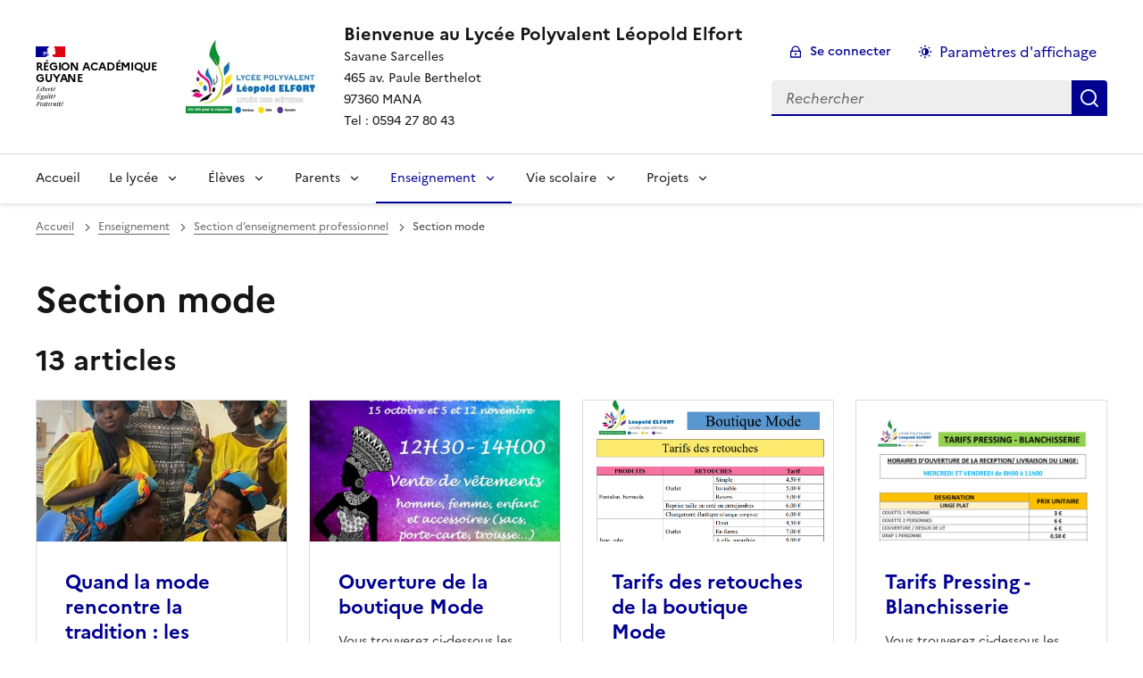

--- FILE ---
content_type: text/html; charset=utf-8
request_url: https://lpo-leopold-elfort.eta.ac-guyane.fr/-section-mode-.html
body_size: 11563
content:
<!DOCTYPE html>
<html dir="ltr" lang="fr" class="ltr fr no-js" data-fr-scheme="system">
<head>
	<script type='text/javascript'>/*<![CDATA[*/(function(H){H.className=H.className.replace(/\bno-js\b/,'js')})(document.documentElement);/*]]>*/</script>
	<title>Bienvenue au Lycée Polyvalent Léopold Elfort - Savane Sarcelles465 av. Paule Berthelot97360 MANATel : 0594 27 80 43</title>
	<meta name="description" content="Lyc&#233;e Polyvalent L&#233;opold Elfort de Mana en Guyane" />
	<meta http-equiv="Content-Type" content="text/html; charset=utf-8" />
<meta name="viewport" content="width=device-width, initial-scale=1" />


<link rel="alternate" type="application/rss+xml" title="Syndiquer tout le site" href="spip.php?page=backend" />


<link rel="stylesheet" href="squelettes-dist/css/spip.css?1764939192" type="text/css" />
<script>
var mediabox_settings={"auto_detect":true,"ns":"box","tt_img":true,"sel_g":"#documents_portfolio a[type='image\/jpeg'],#documents_portfolio a[type='image\/png'],#documents_portfolio a[type='image\/gif']","sel_c":".mediabox","str_ssStart":"Diaporama","str_ssStop":"Arr\u00eater","str_cur":"{current}\/{total}","str_prev":"Pr\u00e9c\u00e9dent","str_next":"Suivant","str_close":"Fermer","str_loading":"Chargement\u2026","str_petc":"Taper \u2019Echap\u2019 pour fermer","str_dialTitDef":"Boite de dialogue","str_dialTitMed":"Affichage d\u2019un media","splash_url":"","lity":{"skin":"_simple-dark","maxWidth":"90%","maxHeight":"90%","minWidth":"400px","minHeight":"","slideshow_speed":"2500","opacite":"0.9","defaultCaptionState":"expanded"}};
</script>
<!-- insert_head_css -->
<link rel="stylesheet" href="plugins-dist/mediabox/lib/lity/lity.css?1764940470" type="text/css" media="all" />
<link rel="stylesheet" href="plugins-dist/mediabox/lity/css/lity.mediabox.css?1764940470" type="text/css" media="all" />
<link rel="stylesheet" href="plugins-dist/mediabox/lity/skins/_simple-dark/lity.css?1764940470" type="text/css" media="all" /><link rel='stylesheet' type='text/css' media='all' href='plugins-dist/porte_plume/css/barre_outils.css?1764940472' />
<link rel='stylesheet' type='text/css' media='all' href='local/cache-css/cssdyn-css_barre_outils_icones_css-982bc7f5.css?1767879391' />

<link rel="stylesheet" href="sites/lpo-leopold-elfort.eta.ac-guyane.fr//plugins/porte_plume_enluminures_typographique/css/enluminurestypo.css" type="text/css" media="all" /><link rel="stylesheet" href="sites/lpo-leopold-elfort.eta.ac-guyane.fr//plugins/albums/css/albums.css" type="text/css" />


<link rel="stylesheet" href="sites/lpo-leopold-elfort.eta.ac-guyane.fr//plugins/squelette-spip-dsfr-main-1.11.0/v1.11.0/dsfr/dsfr.min.css?1720787982" type="text/css" />
<link rel="stylesheet" href="sites/lpo-leopold-elfort.eta.ac-guyane.fr//plugins/squelette-spip-dsfr-main-1.11.0/v1.11.0/dsfr/utility/utility.main.css?1720787982" type="text/css" />
<link rel="stylesheet" href="sites/lpo-leopold-elfort.eta.ac-guyane.fr//plugins/squelette-spip-dsfr-main-1.11.0/v1.11.0/dsfr/dsfr.spip.css?1764759448" type="text/css" />
<link rel="stylesheet" href="sites/lpo-leopold-elfort.eta.ac-guyane.fr//plugins/squelette-spip-dsfr-main-1.11.0/v1.11.0/dsfr/perso.css?1725964108" type="text/css" />



<script src="prive/javascript/jquery.js?1764939440" type="text/javascript"></script>

<script src="prive/javascript/jquery.form.js?1764939440" type="text/javascript"></script>

<script src="prive/javascript/jquery.autosave.js?1764939440" type="text/javascript"></script>

<script src="prive/javascript/jquery.placeholder-label.js?1764939440" type="text/javascript"></script>

<script src="prive/javascript/ajaxCallback.js?1764939440" type="text/javascript"></script>

<script src="prive/javascript/js.cookie.js?1764939440" type="text/javascript"></script>
<!-- insert_head -->
<script src="plugins-dist/mediabox/lib/lity/lity.js?1764940470" type="text/javascript"></script>
<script src="plugins-dist/mediabox/lity/js/lity.mediabox.js?1764940470" type="text/javascript"></script>
<script src="plugins-dist/mediabox/javascript/spip.mediabox.js?1764940470" type="text/javascript"></script><script type='text/javascript' src='plugins-dist/porte_plume/javascript/jquery.markitup_pour_spip.js?1764940472'></script>
<script type='text/javascript' src='plugins-dist/porte_plume/javascript/jquery.previsu_spip.js?1764940472'></script>
<script type='text/javascript' src='local/cache-js/jsdyn-javascript_porte_plume_start_js-d3fb1290.js?1767879391'></script>
<script type='text/javascript' src='local/cache-js/jsdyn-jquery_cookiebar_js-a4b4b441.js?1767879391'></script>
<script type='text/javascript' src='sites/lpo-leopold-elfort.eta.ac-guyane.fr//plugins/squelette-spip-dsfr-main-1.11.0/v1.11.0/js/jquery.cookiebar.call.js'></script>






<meta name="generator" content="SPIP 4.4.7" />





<meta name="theme-color" content="#000091"><!-- Défini la couleur de thème du navigateur (Safari/Android) -->
<link rel="apple-touch-icon" href="sites/lpo-leopold-elfort.eta.ac-guyane.fr//plugins/squelette-spip-dsfr-main-1.11.0/v1.11.0/favicon/apple-touch-icon.png"><!-- 180×180 -->
<link rel="icon" href="sites/lpo-leopold-elfort.eta.ac-guyane.fr//plugins/squelette-spip-dsfr-main-1.11.0/v1.11.0/favicon/favicon.svg" type="image/svg+xml">
<link rel="shortcut icon" href="sites/lpo-leopold-elfort.eta.ac-guyane.fr//plugins/squelette-spip-dsfr-main-1.11.0/v1.11.0/favicon/favicon.ico" type="image/x-icon"><!-- 32×32 -->
<link rel="manifest" href="sites/lpo-leopold-elfort.eta.ac-guyane.fr//plugins/squelette-spip-dsfr-main-1.11.0/v1.11.0/favicon/manifest.webmanifest" crossorigin="use-credentials"></head>

<body id="top"  class="pas_surlignable page_rubrique ">
<header role="banner" class="fr-header">
    <div class="fr-header__body">
        <div class="fr-container">
            <div class="fr-header__body-row">
                <div class="fr-header__brand fr-enlarge-link">
                    <div class="fr-header__brand-top">
                        <div class="fr-header__logo">
                            <p class="fr-logo">
                                Région Académique<br>Guyane
								
                            </p>
                        </div>
                         
                            <div class="fr-header__operator">
                                <img
	src="IMG/logo/siteon0.jpg?1652664483" class='fr-responsive-img'
	width="290"
	height="143" alt='Logo du site Bienvenue au Lyc&#233;e Polyvalent L&#233;opold Elfort'/>
                                <!-- L’alternative de l’image (attribut alt) doit impérativement être renseignée et reprendre le texte visible dans l’image -->
                            </div>
                        
                        <div class="fr-header__navbar">
                            <button class="fr-btn--search fr-btn" data-fr-opened="false" aria-controls="modal-recherche" title="Rechercher">
                                Rechercher
                            </button>
                            <button class="fr-btn--menu fr-btn" data-fr-opened="false" aria-controls="modal-menu" aria-haspopup="menu" title="Menu" id="fr-btn-menu-mobile-3">
                                Menu
                            </button>
                        </div>
                    </div>
                    <div class="fr-header__service">
                        <a href="https://lpo-leopold-elfort.eta.ac-guyane.fr" title="Accueil - Bienvenue au Lycée Polyvalent Léopold Elfort"   aria-label="revenir à l'accueil du site">
                            <p class="fr-header__service-title">Bienvenue au Lycée Polyvalent Léopold Elfort</p>
                        </a>
                        <p class="fr-header__service-tagline">Savane Sarcelles</br>465 av. Paule Berthelot</br>97360 MANA</br>Tel&nbsp;: 0594 27 80 43</p>
                    </div>
                </div>
                <div class="fr-header__tools">
                    <div class="fr-header__tools-links">
                        <ul class="fr-btns-group">
                             
                             <li>
                            <a class="fr-btn fr-fi-lock-line" href="spip.php?page=connexion&amp;url=-section-mode-.html" aria-label="ouvrir le formulaire de connexion" title="connexion" rel="nofollow">Se connecter</a>
                            </li>
                            
                            
                            
							<li>
								<button class="fr-link fr-fi-theme-fill fr-link--icon-left fr-pt-0" aria-controls="fr-theme-modal" data-fr-opened="false" aria-label="Changer les paramêtres d'affichage" title="Paramètres d'affichage">Paramètres d'affichage</button>
							</li>
                        </ul>
                    </div>
					<!-- PERSONNALISATION GUYANE - Affichage du nom de l'utilisateur connecté -->
                    
                    <div class="fr-header__search fr-modal" id="modal-recherche">
                        <div class="fr-container fr-container-lg--fluid">
                            <button class="fr-btn--close fr-btn" aria-controls="modal-recherche">Fermer</button>
                                <form action="spip.php?page=recherche" method="get">
	<div class="fr-search-bar" id="formulaire_recherche" role="search">
		<input name="page" value="recherche" type="hidden"
>

		
		<label for="recherche" class="fr-label">Rechercher :</label>
		<input type="search" class="fr-input" size="10" placeholder="Rechercher" name="recherche" id="recherche" accesskey="4" autocapitalize="off" autocorrect="off"
		/><button type="submit" class="fr-btn" value="Rechercher" title="Rechercher" />


</div>
</form>

                        </div>
                    </div>
                </div>
            </div>
        </div>
    </div>
    <div class="fr-header__menu fr-modal" id="modal-menu" aria-labelledby="fr-btn-menu-mobile-1">
        <div class="fr-container">
            <button class="fr-btn--close fr-btn" aria-controls="modal-menu">Fermer</button>
            <div class="fr-header__menu-links"></div>
			   <nav class="fr-nav" id="header-navigation" role="navigation" aria-label="Menu principal">
    <ul class="fr-nav__list">
		<li class="fr-nav__item active">
			<a class="fr-nav__link active" href="https://lpo-leopold-elfort.eta.ac-guyane.fr" target="_self"   aria-label="revenir à l'accueil du site" title="Accueil">Accueil</a>
		</li>
        
        <li class="fr-nav__item">
            
                <button class="fr-nav__btn" aria-expanded="false" aria-controls="mega-menu-2"  aria-label="Déplier la rubrique Le lycée">Le lycée</button>
                <div class="fr-collapse fr-mega-menu" id="mega-menu-2" tabindex="-1">
                    <div class="fr-container fr-container--fluid fr-container-lg">
                        <button class="fr-btn--close fr-btn" aria-controls="mega-menu-2">Fermer</button>
                        <div class="fr-grid-row fr-grid-row-lg--gutters">
                            <div class="fr-col-12 fr-col-lg-8 fr-col-offset-lg-4--right fr-mb-4v">
                                <div class="fr-mega-menu__leader">
                                    <h4 class="fr-h4 fr-mb-2v">Le lycée</h4>
                                    <p class="fr-hidden fr-unhidden-lg"></p>
                                    <a class="fr-link fr-fi-arrow-right-line fr-link--icon-right fr-link--align-on-content" href="-le-lycee-.html" aria-label="Ouvrir la rubrique Le lycée" title="Voir tout">Voir toute la rubrique</a>
                                </div>
                            </div>
                        
                        <div class="fr-col-12 fr-col-lg-3">
                            <h5 class="fr-mega-menu__category">
                                <a class="fr-nav__link" href="-Le-mot-du-proviseur-109-.html" target="_self"  aria-label="Ouvrir la rubrique Le mot du Proviseur" title="Le mot du Proviseur">Le mot du Proviseur</a>
                            </h5>
                            
                        </div>
                        
                        <div class="fr-col-12 fr-col-lg-3">
                            <h5 class="fr-mega-menu__category">
                                <a class="fr-nav__link" href="-presentation-du-lycee-.html" target="_self"  aria-label="Ouvrir la rubrique Présentation du lycée" title="Présentation du lycée">Présentation du lycée</a>
                            </h5>
                            
                        </div>
                        
                        <div class="fr-col-12 fr-col-lg-3">
                            <h5 class="fr-mega-menu__category">
                                <a class="fr-nav__link" href="-erasmus-.html" target="_self"  aria-label="Ouvrir la rubrique ERASMUS+" title="ERASMUS+">ERASMUS+</a>
                            </h5>
                            
                        </div>
                        
                        <div class="fr-col-12 fr-col-lg-3">
                            <h5 class="fr-mega-menu__category">
                                <a class="fr-nav__link" href="-Projet-d-etablissement-.html" target="_self"  aria-label="Ouvrir la rubrique Projet d&#8217;établissement" title="Projet d&#8217;établissement">Projet d&#8217;établissement</a>
                            </h5>
                            
                        </div>
                        
                        <div class="fr-col-12 fr-col-lg-3">
                            <h5 class="fr-mega-menu__category">
                                <a class="fr-nav__link" href="-on-parle-de-nous-.html" target="_self"  aria-label="Ouvrir la rubrique On parle de nous" title="On parle de nous">On parle de nous</a>
                            </h5>
                            
                        </div>
                        
                        <div class="fr-col-12 fr-col-lg-3">
                            <h5 class="fr-mega-menu__category">
                                <a class="fr-nav__link" href="-le-refectoire-.html" target="_self"  aria-label="Ouvrir la rubrique Le réfectoire" title="Le réfectoire">Le réfectoire</a>
                            </h5>
                            
                        </div>
                        
                        <div class="fr-col-12 fr-col-lg-3">
                            <h5 class="fr-mega-menu__category">
                                <a class="fr-nav__link" href="-salle-de-reunion-.html" target="_self"  aria-label="Ouvrir la rubrique Salle de réunion" title="Salle de réunion">Salle de réunion</a>
                            </h5>
                            
                        </div>
                        
                        <div class="fr-col-12 fr-col-lg-3">
                            <h5 class="fr-mega-menu__category">
                                <a class="fr-nav__link" href="-qualeduc-.html" target="_self"  aria-label="Ouvrir la rubrique QualÉduc " title="QualÉduc ">QualÉduc </a>
                            </h5>
                            
                        </div>
                        
                        </div>
                    </div>
                </div>
            
        </li>
        
        <li class="fr-nav__item">
            
                <button class="fr-nav__btn" aria-expanded="false" aria-controls="mega-menu-3"  aria-label="Déplier la rubrique Élèves">Élèves</button>
                <div class="fr-collapse fr-mega-menu" id="mega-menu-3" tabindex="-1">
                    <div class="fr-container fr-container--fluid fr-container-lg">
                        <button class="fr-btn--close fr-btn" aria-controls="mega-menu-3">Fermer</button>
                        <div class="fr-grid-row fr-grid-row-lg--gutters">
                            <div class="fr-col-12 fr-col-lg-8 fr-col-offset-lg-4--right fr-mb-4v">
                                <div class="fr-mega-menu__leader">
                                    <h4 class="fr-h4 fr-mb-2v">Élèves</h4>
                                    <p class="fr-hidden fr-unhidden-lg"></p>
                                    <a class="fr-link fr-fi-arrow-right-line fr-link--icon-right fr-link--align-on-content" href="-eleves-.html" aria-label="Ouvrir la rubrique Élèves" title="Voir tout">Voir toute la rubrique</a>
                                </div>
                            </div>
                        
                        <div class="fr-col-12 fr-col-lg-3">
                            <h5 class="fr-mega-menu__category">
                                <a class="fr-nav__link" href="-suivi-de-scolarite-33-.html" target="_self"  aria-label="Ouvrir la rubrique SUIVI DE SCOLARITÉ" title="SUIVI DE SCOLARITÉ">SUIVI DE SCOLARITÉ</a>
                            </h5>
                            
                        </div>
                        
                        <div class="fr-col-12 fr-col-lg-3">
                            <h5 class="fr-mega-menu__category">
                                <a class="fr-nav__link" href="-cesc-.html" target="_self"  aria-label="Ouvrir la rubrique CESC" title="CESC">CESC</a>
                            </h5>
                            
                        </div>
                        
                        <div class="fr-col-12 fr-col-lg-3">
                            <h5 class="fr-mega-menu__category">
                                <a class="fr-nav__link" href="-orientation-.html" target="_self"  aria-label="Ouvrir la rubrique ORIENTATION" title="ORIENTATION">ORIENTATION</a>
                            </h5>
                            
                        </div>
                        
                        <div class="fr-col-12 fr-col-lg-3">
                            <h5 class="fr-mega-menu__category">
                                <a class="fr-nav__link" href="-CONTINUITE-PEDAGOGIQUE-.html" target="_self"  aria-label="Ouvrir la rubrique CONTINUITÉ PÉDAGOGIQUE " title="CONTINUITÉ PÉDAGOGIQUE ">CONTINUITÉ PÉDAGOGIQUE </a>
                            </h5>
                            
                        </div>
                        
                        <div class="fr-col-12 fr-col-lg-3">
                            <h5 class="fr-mega-menu__category">
                                <a class="fr-nav__link" href="-PACOURSUP-2025-.html" target="_self"  aria-label="Ouvrir la rubrique PACOURSUP" title="PACOURSUP">PACOURSUP</a>
                            </h5>
                            
                        </div>
                        
                        <div class="fr-col-12 fr-col-lg-3">
                            <h5 class="fr-mega-menu__category">
                                <a class="fr-nav__link" href="-structure-des-formations-.html" target="_self"  aria-label="Ouvrir la rubrique Structure des formations" title="Structure des formations">Structure des formations</a>
                            </h5>
                            
                            <ul class="fr-mega-menu__list">
                                
                                <li>
                                    <a class="fr-nav__link" href="-Structure-des-formations-79-.html" target="_self"  aria-label="Ouvrir la rubrique Carte des formations" title="Carte des formations">Carte des formations</a>
                                </li>
                                
                                <li>
                                    <a class="fr-nav__link" href="-Les-formations-de-la-Section-d-Enseignement-Professionnel-.html" target="_self"  aria-label="Ouvrir la rubrique Les formations de la Section d&#8217;Enseignement Professionnel" title="Les formations de la Section d&#8217;Enseignement Professionnel">Les formations de la Section d&#8217;Enseignement Professionnel</a>
                                </li>
                                
                                <li>
                                    <a class="fr-nav__link" href="-Les-formations-du-Lycee-General-et-Technologique-.html" target="_self"  aria-label="Ouvrir la rubrique Les formations du Lycée Général et Technologique" title="Les formations du Lycée Général et Technologique">Les formations du Lycée Général et Technologique</a>
                                </li>
                                

                            </ul>
                            
                        </div>
                        
                        </div>
                    </div>
                </div>
            
        </li>
        
        <li class="fr-nav__item">
            
                <button class="fr-nav__btn" aria-expanded="false" aria-controls="mega-menu-4"  aria-label="Déplier la rubrique Parents">Parents</button>
                <div class="fr-collapse fr-mega-menu" id="mega-menu-4" tabindex="-1">
                    <div class="fr-container fr-container--fluid fr-container-lg">
                        <button class="fr-btn--close fr-btn" aria-controls="mega-menu-4">Fermer</button>
                        <div class="fr-grid-row fr-grid-row-lg--gutters">
                            <div class="fr-col-12 fr-col-lg-8 fr-col-offset-lg-4--right fr-mb-4v">
                                <div class="fr-mega-menu__leader">
                                    <h4 class="fr-h4 fr-mb-2v">Parents</h4>
                                    <p class="fr-hidden fr-unhidden-lg"></p>
                                    <a class="fr-link fr-fi-arrow-right-line fr-link--icon-right fr-link--align-on-content" href="-parents-.html" aria-label="Ouvrir la rubrique Parents" title="Voir tout">Voir toute la rubrique</a>
                                </div>
                            </div>
                        
                        <div class="fr-col-12 fr-col-lg-3">
                            <h5 class="fr-mega-menu__category">
                                <a class="fr-nav__link" href="-les-parents-dans-la-vie-de-l-etablissement-.html" target="_self"  aria-label="Ouvrir la rubrique Les parents dans la vie de l&#8217;établissement" title="Les parents dans la vie de l&#8217;établissement">Les parents dans la vie de l&#8217;établissement</a>
                            </h5>
                            
                            <ul class="fr-mega-menu__list">
                                
                                <li>
                                    <a class="fr-nav__link" href="-BOURSES-2025-.html" target="_self"  aria-label="Ouvrir la rubrique BOURSES 2025" title="BOURSES 2025">BOURSES 2025</a>
                                </li>
                                
                                <li>
                                    <a class="fr-nav__link" href="-Elections-des-representants-des-parents-d-eleves-108-.html" target="_self"  aria-label="Ouvrir la rubrique Élections des représentants des parents d&#8217;élèves" title="Élections des représentants des parents d&#8217;élèves">Élections des représentants des parents d&#8217;élèves</a>
                                </li>
                                

                            </ul>
                            
                        </div>
                        
                        <div class="fr-col-12 fr-col-lg-3">
                            <h5 class="fr-mega-menu__category">
                                <a class="fr-nav__link" href="-PARCOURSUP-2025-.html" target="_self"  aria-label="Ouvrir la rubrique PARCOURSUP 2025" title="PARCOURSUP 2025">PARCOURSUP 2025</a>
                            </h5>
                            
                        </div>
                        
                        <div class="fr-col-12 fr-col-lg-3">
                            <h5 class="fr-mega-menu__category">
                                <a class="fr-nav__link" href="-suivi-de-scolarite-.html" target="_self"  aria-label="Ouvrir la rubrique Suivi de scolarité via Pronote" title="Suivi de scolarité via Pronote">Suivi de scolarité via Pronote</a>
                            </h5>
                            
                        </div>
                        
                        </div>
                    </div>
                </div>
            
        </li>
        
        <li class="fr-nav__item">
            
                <button class="fr-nav__btn" aria-expanded="false" aria-controls="mega-menu-5" on aria-current="true" aria-label="Déplier la rubrique Enseignement">Enseignement</button>
                <div class="fr-collapse fr-mega-menu" id="mega-menu-5" tabindex="-1">
                    <div class="fr-container fr-container--fluid fr-container-lg">
                        <button class="fr-btn--close fr-btn" aria-controls="mega-menu-5">Fermer</button>
                        <div class="fr-grid-row fr-grid-row-lg--gutters">
                            <div class="fr-col-12 fr-col-lg-8 fr-col-offset-lg-4--right fr-mb-4v">
                                <div class="fr-mega-menu__leader">
                                    <h4 class="fr-h4 fr-mb-2v">Enseignement</h4>
                                    <p class="fr-hidden fr-unhidden-lg"></p>
                                    <a class="fr-link fr-fi-arrow-right-line fr-link--icon-right fr-link--align-on-content" href="-Enseignement-.html" aria-label="Ouvrir la rubrique Enseignement" title="Voir tout">Voir toute la rubrique</a>
                                </div>
                            </div>
                        
                        <div class="fr-col-12 fr-col-lg-3">
                            <h5 class="fr-mega-menu__category">
                                <a class="fr-nav__link" href="-Economie-gestion-STMG-.html" target="_self"  aria-label="Ouvrir la rubrique Economie gestion - STMG" title="Economie gestion - STMG">Economie gestion - STMG</a>
                            </h5>
                            
                        </div>
                        
                        <div class="fr-col-12 fr-col-lg-3">
                            <h5 class="fr-mega-menu__category">
                                <a class="fr-nav__link" href="-langues-vivantes-.html" target="_self"  aria-label="Ouvrir la rubrique Langues vivantes" title="Langues vivantes">Langues vivantes</a>
                            </h5>
                            
                        </div>
                        
                        <div class="fr-col-12 fr-col-lg-3">
                            <h5 class="fr-mega-menu__category">
                                <a class="fr-nav__link" href="-lycee-general-et-technologique-.html" target="_self"  aria-label="Ouvrir la rubrique Lycée général et technologique - Evénements" title="Lycée général et technologique - Evénements">Lycée général et technologique - Evénements</a>
                            </h5>
                            
                        </div>
                        
                        <div class="fr-col-12 fr-col-lg-3">
                            <h5 class="fr-mega-menu__category">
                                <a class="fr-nav__link" href="-SVT-.html" target="_self"  aria-label="Ouvrir la rubrique SVT" title="SVT">SVT</a>
                            </h5>
                            
                            <ul class="fr-mega-menu__list">
                                
                                <li>
                                    <a class="fr-nav__link" href="-Projet-CACTUS-.html" target="_self"  aria-label="Ouvrir la rubrique Projet CACTUS" title="Projet CACTUS">Projet CACTUS</a>
                                </li>
                                

                            </ul>
                            
                        </div>
                        
                        <div class="fr-col-12 fr-col-lg-3">
                            <h5 class="fr-mega-menu__category">
                                <a class="fr-nav__link" href="-BTS-Commerce-International-.html" target="_self"  aria-label="Ouvrir la rubrique BTS Commerce International" title="BTS Commerce International">BTS Commerce International</a>
                            </h5>
                            
                            <ul class="fr-mega-menu__list">
                                
                                <li>
                                    <a class="fr-nav__link" href="-In-English-.html" target="_self"  aria-label="Ouvrir la rubrique **********In English************" title="**********In English************">**********In English************</a>
                                </li>
                                
                                <li>
                                    <a class="fr-nav__link" href="-Etwinning-project-with-a-German-High-School-.html" target="_self"  aria-label="Ouvrir la rubrique Etwinning project with a German High School" title="Etwinning project with a German High School">Etwinning project with a German High School</a>
                                </li>
                                
                                <li>
                                    <a class="fr-nav__link" href="-grands-evenements-.html" target="_self"  aria-label="Ouvrir la rubrique Grands événements" title="Grands événements">Grands événements</a>
                                </li>
                                
                                <li>
                                    <a class="fr-nav__link" href="-presentation-de-la-formation-.html" target="_self"  aria-label="Ouvrir la rubrique Présentation de la formation" title="Présentation de la formation">Présentation de la formation</a>
                                </li>
                                
                                <li>
                                    <a class="fr-nav__link" href="-ressources-pour-les-etudiants-.html" target="_self"  aria-label="Ouvrir la rubrique Ressources pour les étudiants" title="Ressources pour les étudiants">Ressources pour les étudiants</a>
                                </li>
                                

                            </ul>
                            
                        </div>
                        
                        <div class="fr-col-12 fr-col-lg-3">
                            <h5 class="fr-mega-menu__category">
                                <a class="fr-nav__link" href="-BTS-Gestion-des-Transports-et-Logistique-Associee-.html" target="_self"  aria-label="Ouvrir la rubrique BTS Gestion des Transports et Logistique Associée" title="BTS Gestion des Transports et Logistique Associée">BTS Gestion des Transports et Logistique Associée</a>
                            </h5>
                            
                            <ul class="fr-mega-menu__list">
                                
                                <li>
                                    <a class="fr-nav__link" href="-Evenements-du-BTS-GTLA-.html" target="_self"  aria-label="Ouvrir la rubrique Événements du BTS GTLA" title="Événements du BTS GTLA">Événements du BTS GTLA</a>
                                </li>
                                
                                <li>
                                    <a class="fr-nav__link" href="-Presentation-de-la-formation-103-.html" target="_self"  aria-label="Ouvrir la rubrique Présentation de la formation" title="Présentation de la formation">Présentation de la formation</a>
                                </li>
                                

                            </ul>
                            
                        </div>
                        
                        <div class="fr-col-12 fr-col-lg-3">
                            <h5 class="fr-mega-menu__category">
                                <a class="fr-nav__link" href="-BTS-Tourisme-mention-ecotourisme-en-milieu-amazonien-par-apprentissage-.html" target="_self"  aria-label="Ouvrir la rubrique BTS Tourisme par apprentissage" title="BTS Tourisme par apprentissage">BTS Tourisme par apprentissage</a>
                            </h5>
                            
                        </div>
                        
                        <div class="fr-col-12 fr-col-lg-3">
                            <h5 class="fr-mega-menu__category">
                                <a class="fr-nav__link" href="-Section-d-enseignement-professionnel-.html" target="_self" on aria-current="page" aria-label="Ouvrir la rubrique Section d&#8217;enseignement professionnel" title="Section d&#8217;enseignement professionnel">Section d&#8217;enseignement professionnel</a>
                            </h5>
                            
                            <ul class="fr-mega-menu__list">
                                
                                <li>
                                    <a class="fr-nav__link" href="-Evenements-.html" target="_self"  aria-label="Ouvrir la rubrique Evénements " title="Evénements ">Evénements </a>
                                </li>
                                
                                <li>
                                    <a class="fr-nav__link" href="-section-alimentaire-.html" target="_self"  aria-label="Ouvrir la rubrique Section alimentaire" title="Section alimentaire">Section alimentaire</a>
                                </li>
                                
                                <li>
                                    <a class="fr-nav__link" href="-section-mode-.html" target="_self" on aria-current="page" aria-label="Ouvrir la rubrique Section mode" title="Section mode">Section mode</a>
                                </li>
                                

                            </ul>
                            
                        </div>
                        
                        <div class="fr-col-12 fr-col-lg-3">
                            <h5 class="fr-mega-menu__category">
                                <a class="fr-nav__link" href="-les-arts-.html" target="_self"  aria-label="Ouvrir la rubrique Les arts" title="Les arts">Les arts</a>
                            </h5>
                            
                        </div>
                        
                        <div class="fr-col-12 fr-col-lg-3">
                            <h5 class="fr-mega-menu__category">
                                <a class="fr-nav__link" href="-cdi-.html" target="_self"  aria-label="Ouvrir la rubrique CDI" title="CDI">CDI</a>
                            </h5>
                            
                        </div>
                        
                        <div class="fr-col-12 fr-col-lg-3">
                            <h5 class="fr-mega-menu__category">
                                <a class="fr-nav__link" href="-MC-OR-.html" target="_self"  aria-label="Ouvrir la rubrique CS OR" title="CS OR">CS OR</a>
                            </h5>
                            
                        </div>
                        
                        <div class="fr-col-12 fr-col-lg-3">
                            <h5 class="fr-mega-menu__category">
                                <a class="fr-nav__link" href="-EPS-.html" target="_self"  aria-label="Ouvrir la rubrique EPS" title="EPS">EPS</a>
                            </h5>
                            
                        </div>
                        
                        <div class="fr-col-12 fr-col-lg-3">
                            <h5 class="fr-mega-menu__category">
                                <a class="fr-nav__link" href="-mathematiques-.html" target="_self"  aria-label="Ouvrir la rubrique Mathématiques" title="Mathématiques">Mathématiques</a>
                            </h5>
                            
                        </div>
                        
                        <div class="fr-col-12 fr-col-lg-3">
                            <h5 class="fr-mega-menu__category">
                                <a class="fr-nav__link" href="-tice-.html" target="_self"  aria-label="Ouvrir la rubrique TICE" title="TICE">TICE</a>
                            </h5>
                            
                        </div>
                        
                        </div>
                    </div>
                </div>
            
        </li>
        
        <li class="fr-nav__item">
            
                <button class="fr-nav__btn" aria-expanded="false" aria-controls="mega-menu-6"  aria-label="Déplier la rubrique Vie scolaire">Vie scolaire</button>
                <div class="fr-collapse fr-mega-menu" id="mega-menu-6" tabindex="-1">
                    <div class="fr-container fr-container--fluid fr-container-lg">
                        <button class="fr-btn--close fr-btn" aria-controls="mega-menu-6">Fermer</button>
                        <div class="fr-grid-row fr-grid-row-lg--gutters">
                            <div class="fr-col-12 fr-col-lg-8 fr-col-offset-lg-4--right fr-mb-4v">
                                <div class="fr-mega-menu__leader">
                                    <h4 class="fr-h4 fr-mb-2v">Vie scolaire</h4>
                                    <p class="fr-hidden fr-unhidden-lg"></p>
                                    <a class="fr-link fr-fi-arrow-right-line fr-link--icon-right fr-link--align-on-content" href="-vie-scolaire-.html" aria-label="Ouvrir la rubrique Vie scolaire" title="Voir tout">Voir toute la rubrique</a>
                                </div>
                            </div>
                        
                        <div class="fr-col-12 fr-col-lg-3">
                            <h5 class="fr-mega-menu__category">
                                <a class="fr-nav__link" href="-Ambassadeurs-contre-le-harcelement-.html" target="_self"  aria-label="Ouvrir la rubrique Ambassadeurs contre le harcèlement" title="Ambassadeurs contre le harcèlement">Ambassadeurs contre le harcèlement</a>
                            </h5>
                            
                        </div>
                        
                        <div class="fr-col-12 fr-col-lg-3">
                            <h5 class="fr-mega-menu__category">
                                <a class="fr-nav__link" href="-internat-de-la-reussite-educative-.html" target="_self"  aria-label="Ouvrir la rubrique Internat de l&#8217;excellence" title="Internat de l&#8217;excellence">Internat de l&#8217;excellence</a>
                            </h5>
                            
                        </div>
                        
                        <div class="fr-col-12 fr-col-lg-3">
                            <h5 class="fr-mega-menu__category">
                                <a class="fr-nav__link" href="-La-MDL-.html" target="_self"  aria-label="Ouvrir la rubrique La MDL" title="La MDL">La MDL</a>
                            </h5>
                            
                        </div>
                        
                        <div class="fr-col-12 fr-col-lg-3">
                            <h5 class="fr-mega-menu__category">
                                <a class="fr-nav__link" href="-reglement-interieur-du-lycee-.html" target="_self"  aria-label="Ouvrir la rubrique Règlement intérieur du lycée" title="Règlement intérieur du lycée">Règlement intérieur du lycée</a>
                            </h5>
                            
                        </div>
                        
                        </div>
                    </div>
                </div>
            
        </li>
        
        <li class="fr-nav__item">
            
                <button class="fr-nav__btn" aria-expanded="false" aria-controls="mega-menu-7"  aria-label="Déplier la rubrique Projets">Projets</button>
                <div class="fr-collapse fr-mega-menu" id="mega-menu-7" tabindex="-1">
                    <div class="fr-container fr-container--fluid fr-container-lg">
                        <button class="fr-btn--close fr-btn" aria-controls="mega-menu-7">Fermer</button>
                        <div class="fr-grid-row fr-grid-row-lg--gutters">
                            <div class="fr-col-12 fr-col-lg-8 fr-col-offset-lg-4--right fr-mb-4v">
                                <div class="fr-mega-menu__leader">
                                    <h4 class="fr-h4 fr-mb-2v">Projets</h4>
                                    <p class="fr-hidden fr-unhidden-lg"></p>
                                    <a class="fr-link fr-fi-arrow-right-line fr-link--icon-right fr-link--align-on-content" href="-Projets-.html" aria-label="Ouvrir la rubrique Projets" title="Voir tout">Voir toute la rubrique</a>
                                </div>
                            </div>
                        
                        <div class="fr-col-12 fr-col-lg-3">
                            <h5 class="fr-mega-menu__category">
                                <a class="fr-nav__link" href="-EDD-.html" target="_self"  aria-label="Ouvrir la rubrique EDD" title="EDD">EDD</a>
                            </h5>
                            
                        </div>
                        
                        <div class="fr-col-12 fr-col-lg-3">
                            <h5 class="fr-mega-menu__category">
                                <a class="fr-nav__link" href="-Projet-NEFLE-98-.html" target="_self"  aria-label="Ouvrir la rubrique Projet NEFLE" title="Projet NEFLE">Projet NEFLE</a>
                            </h5>
                            
                        </div>
                        
                        <div class="fr-col-12 fr-col-lg-3">
                            <h5 class="fr-mega-menu__category">
                                <a class="fr-nav__link" href="-studio-elfort-.html" target="_self"  aria-label="Ouvrir la rubrique Studio Elfort" title="Studio Elfort">Studio Elfort</a>
                            </h5>
                            
                        </div>
                        
                        <div class="fr-col-12 fr-col-lg-3">
                            <h5 class="fr-mega-menu__category">
                                <a class="fr-nav__link" href="-Cordees-de-la-reussite-.html" target="_self"  aria-label="Ouvrir la rubrique Cordées de la réussite" title="Cordées de la réussite">Cordées de la réussite</a>
                            </h5>
                            
                        </div>
                        
                        <div class="fr-col-12 fr-col-lg-3">
                            <h5 class="fr-mega-menu__category">
                                <a class="fr-nav__link" href="-delices-d-elfort-.html" target="_self"  aria-label="Ouvrir la rubrique Délices d&#8217;Elfort" title="Délices d&#8217;Elfort">Délices d&#8217;Elfort</a>
                            </h5>
                            
                        </div>
                        
                        <div class="fr-col-12 fr-col-lg-3">
                            <h5 class="fr-mega-menu__category">
                                <a class="fr-nav__link" href="-Egalite-filles-garcons-.html" target="_self"  aria-label="Ouvrir la rubrique Égalité filles-garçons" title="Égalité filles-garçons">Égalité filles-garçons</a>
                            </h5>
                            
                        </div>
                        
                        <div class="fr-col-12 fr-col-lg-3">
                            <h5 class="fr-mega-menu__category">
                                <a class="fr-nav__link" href="-Projets-des-annees-precedentes-.html" target="_self"  aria-label="Ouvrir la rubrique Projets des années précédentes" title="Projets des années précédentes">Projets des années précédentes</a>
                            </h5>
                            
                            <ul class="fr-mega-menu__list">
                                
                                <li>
                                    <a class="fr-nav__link" href="-association-vocation-d-entreprendre-.html" target="_self"  aria-label="Ouvrir la rubrique Association Vocation d&#8217;entreprendre" title="Association Vocation d&#8217;entreprendre">Association Vocation d&#8217;entreprendre</a>
                                </li>
                                
                                <li>
                                    <a class="fr-nav__link" href="-environnement-cop21-.html" target="_self"  aria-label="Ouvrir la rubrique ENVIRONNEMENT - COP21" title="ENVIRONNEMENT - COP21">ENVIRONNEMENT - COP21</a>
                                </li>
                                
                                <li>
                                    <a class="fr-nav__link" href="-histoire-cnrd-.html" target="_self"  aria-label="Ouvrir la rubrique HISTOIRE - CNRD" title="HISTOIRE - CNRD">HISTOIRE - CNRD</a>
                                </li>
                                
                                <li>
                                    <a class="fr-nav__link" href="-journal-du-lycee-elfort-.html" target="_self"  aria-label="Ouvrir la rubrique Journal du lycée Elfort" title="Journal du lycée Elfort">Journal du lycée Elfort</a>
                                </li>
                                
                                <li>
                                    <a class="fr-nav__link" href="-L-actualite-vue-par-les-eleves-du-LPO-Elfort-.html" target="_self"  aria-label="Ouvrir la rubrique L&#8217;actualité vue par les élèves du LPO Elfort" title="L&#8217;actualité vue par les élèves du LPO Elfort">L&#8217;actualité vue par les élèves du LPO Elfort</a>
                                </li>
                                
                                <li>
                                    <a class="fr-nav__link" href="-marche-de-noel-.html" target="_self"  aria-label="Ouvrir la rubrique Marché de Noël" title="Marché de Noël">Marché de Noël</a>
                                </li>
                                
                                <li>
                                    <a class="fr-nav__link" href="-mini-entreprise-.html" target="_self"  aria-label="Ouvrir la rubrique Mini entreprise " title="Mini entreprise ">Mini entreprise </a>
                                </li>
                                
                                <li>
                                    <a class="fr-nav__link" href="-prix-carbet-.html" target="_self"  aria-label="Ouvrir la rubrique Prix Carbet" title="Prix Carbet">Prix Carbet</a>
                                </li>
                                
                                <li>
                                    <a class="fr-nav__link" href="-Projet-eTwinning-.html" target="_self"  aria-label="Ouvrir la rubrique Projet eTwinning "Sharing Overseas Cultures"" title="Projet eTwinning "Sharing Overseas Cultures"">Projet eTwinning "Sharing Overseas Cultures"</a>
                                </li>
                                

                            </ul>
                            
                        </div>
                        
                        <div class="fr-col-12 fr-col-lg-3">
                            <h5 class="fr-mega-menu__category">
                                <a class="fr-nav__link" href="-Semaine-de-l-Art-.html" target="_self"  aria-label="Ouvrir la rubrique Semaine de l&#8217;Art" title="Semaine de l&#8217;Art">Semaine de l&#8217;Art</a>
                            </h5>
                            
                        </div>
                        
                        </div>
                    </div>
                </div>
            
        </li>
        
    </ul>
</nav> 
			
        </div>
    </div>
</header>
<main id="main" role="main" class="fr-pb-6w">

	<div class="fr-container ">

		<nav role="navigation" class="fr-breadcrumb" aria-label="vous êtes ici :">
			<button class="fr-breadcrumb__button" aria-expanded="false" aria-controls="breadcrumb-1">Voir le fil d’Ariane</button>
			<div class="fr-collapse" id="breadcrumb-1">
				<ol class="fr-breadcrumb__list">
					<li><a class="fr-breadcrumb__link" title="Accueil du site" aria-label="revenir à l'accueil du site"  href="https://lpo-leopold-elfort.eta.ac-guyane.fr/">Accueil</a></li>
					
						<li><a class="fr-breadcrumb__link"  title="Enseignement" aria-label="ouvrir la rubrique Enseignement" href="-Enseignement-.html">Enseignement</a></li>
					
						<li><a class="fr-breadcrumb__link"  title="Section d&#8217;enseignement professionnel" aria-label="ouvrir la rubrique Section d&#8217;enseignement professionnel" href="-Section-d-enseignement-professionnel-.html">Section d’enseignement professionnel</a></li>
					
					<li><a class="fr-breadcrumb__link" aria-current="page">Section mode</a></li>
				</ol>
			</div>
		</nav>

		<h1 class="fr-h1 ">Section mode</h1>

		
					

		

		
		

		
		

		
		
		
		  <div class='ajaxbloc ajax-id-liste_ajax' data-ajax-env='XS9lH7OSZJyyCchbWBTVI4a+yPjJbEyyyHA8F9sJfg2Etupaza9HBy6LogvBrRdKNuxuPYcs/Pp1gvJLxDJ50EXqhjZELo+GSCOydYGPftvu+H78mUf4Pm8ufOV1K9T184CBHu+D5HJi6ZqwXY7+kGLzAvRysWh6EI+fq4bunBc4yLA9y8G2BwE+BMak0wT6HjJTx8/i3Vae0ogVdK19Wl3Of6ZNdSc2MsPJwkWFdUqoL+k+Gmvx0G5Uwu728A==' data-origin="-section-mode-.html">

	<h2 class="fr-mt-3w" >13 articles</h2>
	<div class="fr-col-12">

		<div class="fr-grid-row fr-grid-row--gutters ">
			<a id='pagination_articles' class='pagination_ancre'></a>
			
			<!-- Tuile verticale -->
			<div class="fr-col-12  fr-col-sm-6 fr-col-md-4 fr-col-lg-3 ">
				<div class="fr-card fr-enlarge-link transparent">
		<div class="fr-card__body">
			<div class="fr-card__content">
				<h3 class="fr-card__title">
					<a aria-describedby=" 

Cette année, le Carnaval de Mana a bénéficié du travail minutieux des élèves du Certificat de (…) " aria-label="Ouvrir l'article Quand la mode rencontre la tradition&nbsp;: les talents du LPO Léopold Elfort illuminent le Carnaval de Mana" title="Quand la mode rencontre la tradition&nbsp;: les talents du LPO Léopold Elfort illuminent le Carnaval de Mana" href="Quand-la-mode-rencontre-la-tradition-les-talents-du-LPO-Leopold-Elfort.html">Quand la mode rencontre la tradition&nbsp;: les talents du LPO Léopold Elfort illuminent le Carnaval de Mana</a>
				</h3>
				<p class="fr-card__desc"> 

Cette année, le Carnaval de Mana a bénéficié du travail minutieux des élèves du Certificat de (…) </p>
				
				<div class="fr-card__end">
					<p class="fr-card__detail">13 mars 2025</p>
				</div>
			</div>
		</div>
		 
			<div class="fr-card__header">
				<div class="fr-card__img">
						<img
	src="IMG/logo/logo_article_1.jpg?1741895486" class='fr-responsive-img'
	width="355"
	height="576"
	alt=""/>
				</div>
				
			</div>
		
	</div>			</div>
			
			<!-- Tuile verticale -->
			<div class="fr-col-12  fr-col-sm-6 fr-col-md-4 fr-col-lg-3 ">
				<div class="fr-card fr-enlarge-link transparent">
		<div class="fr-card__body">
			<div class="fr-card__content">
				<h3 class="fr-card__title">
					<a aria-describedby=" 

Vous trouverez ci-dessous les horaires d’ouverture de la boutique Mode du lycée Léopold Elfort. " aria-label="Ouvrir l'article Ouverture de la boutique Mode" title="Ouverture de la boutique Mode" href="Ouverture-de-la-Boutique-Mode.html">Ouverture de la boutique Mode</a>
				</h3>
				<p class="fr-card__desc"> 

Vous trouverez ci-dessous les horaires d’ouverture de la boutique Mode du lycée Léopold Elfort. </p>
				
				<div class="fr-card__end">
					<p class="fr-card__detail">15 octobre 2024</p>
				</div>
			</div>
		</div>
		 
			<div class="fr-card__header">
				<div class="fr-card__img">
						<img
	src="IMG/logo/flyer_2.jpg?1727619513" class='fr-responsive-img'
	width="792"
	height="792"
	alt=""/>
				</div>
				
			</div>
		
	</div>			</div>
			
			<!-- Tuile verticale -->
			<div class="fr-col-12  fr-col-sm-6 fr-col-md-4 fr-col-lg-3 ">
				<div class="fr-card fr-enlarge-link transparent">
		<div class="fr-card__body">
			<div class="fr-card__content">
				<h3 class="fr-card__title">
					<a aria-describedby=" 

Vous trouverez ci-dessous les tarifs des retouches proposées par la boutique Mode au lycée (…) " aria-label="Ouvrir l'article Tarifs des retouches de la boutique Mode" title="Tarifs des retouches de la boutique Mode" href="Tarifs-des-retouches-de-la-boutique-Mode.html">Tarifs des retouches de la boutique Mode</a>
				</h3>
				<p class="fr-card__desc"> 

Vous trouverez ci-dessous les tarifs des retouches proposées par la boutique Mode au lycée (…) </p>
				
				<div class="fr-card__end">
					<p class="fr-card__detail">15 janvier 2023</p>
				</div>
			</div>
		</div>
		 
			<div class="fr-card__header">
				<div class="fr-card__img">
						<img
	src="IMG/logo/arton552.png?1673827568" class='fr-responsive-img'
	width="979"
	height="592"
	alt=""/>
				</div>
				
			</div>
		
	</div>			</div>
			
			<!-- Tuile verticale -->
			<div class="fr-col-12  fr-col-sm-6 fr-col-md-4 fr-col-lg-3 ">
				<div class="fr-card fr-enlarge-link transparent">
		<div class="fr-card__body">
			<div class="fr-card__content">
				<h3 class="fr-card__title">
					<a aria-describedby=" 

Vous trouverez ci-dessous les tarifs des différentes prestations de pressing et blanchisserie (…) " aria-label="Ouvrir l'article Tarifs Pressing - Blanchisserie" title="Tarifs Pressing - Blanchisserie" href="Tarifs-Pressing-Blanchisserie.html">Tarifs Pressing - Blanchisserie</a>
				</h3>
				<p class="fr-card__desc"> 

Vous trouverez ci-dessous les tarifs des différentes prestations de pressing et blanchisserie (…) </p>
				
				<div class="fr-card__end">
					<p class="fr-card__detail">10 janvier 2023</p>
				</div>
			</div>
		</div>
		 
			<div class="fr-card__header">
				<div class="fr-card__img">
						<img
	src="IMG/logo/arton549.png?1673876943" class='fr-responsive-img'
	width="716"
	height="400"
	alt=""/>
				</div>
				
			</div>
		
	</div>			</div>
			
			<!-- Tuile verticale -->
			<div class="fr-col-12  fr-col-sm-6 fr-col-md-4 fr-col-lg-3 ">
				<div class="fr-card fr-enlarge-link transparent">
		<div class="fr-card__body">
			<div class="fr-card__content">
				<h3 class="fr-card__title">
					<a aria-describedby=" 

La section MODE du Lycée Léopold Elfort a participé ce samedi 10 décembre au Concours du Kamisa (…) " aria-label="Ouvrir l'article Les élèves de la section Mode à l&#8217;honneur au concours KAMISA d&#8217;ARGENT à Kourou" title="Les élèves de la section Mode à l&#8217;honneur au concours KAMISA d&#8217;ARGENT à Kourou" href="Les-eleves-de-la-section-Mode-a-l-honneur-au-concours-KAMISA-d-ARGENT-a-Kourou.html">Les élèves de la section Mode à l&#8217;honneur au concours KAMISA d&#8217;ARGENT à Kourou</a>
				</h3>
				<p class="fr-card__desc"> 

La section MODE du Lycée Léopold Elfort a participé ce samedi 10 décembre au Concours du Kamisa (…) </p>
				
				<div class="fr-card__end">
					<p class="fr-card__detail">14 décembre 2022</p>
				</div>
			</div>
		</div>
		 
			<div class="fr-card__header">
				<div class="fr-card__img">
						<img
	src="IMG/logo/arton546.png?1671046894" class='fr-responsive-img'
	width="654"
	height="534"
	alt=""/>
				</div>
				
			</div>
		
	</div>			</div>
			
			<!-- Tuile verticale -->
			<div class="fr-col-12  fr-col-sm-6 fr-col-md-4 fr-col-lg-3 ">
				<div class="fr-card fr-enlarge-link transparent">
		<div class="fr-card__body">
			<div class="fr-card__content">
				<h3 class="fr-card__title">
					<a aria-describedby=" 

La section MODE du Lycée Léopold Elfort participera le samedi 10 décembre au Concours du Kamisa (…) " aria-label="Ouvrir l'article La section MODE participe au concours du KAMISA d&#8217;ARGENT à KOUROU" title="La section MODE participe au concours du KAMISA d&#8217;ARGENT à KOUROU" href="La-section-MODE-participe-au-concours-du-KAMISA-d-ARGENT-a-KOUROU.html">La section MODE participe au concours du KAMISA d&#8217;ARGENT à KOUROU</a>
				</h3>
				<p class="fr-card__desc"> 

La section MODE du Lycée Léopold Elfort participera le samedi 10 décembre au Concours du Kamisa (…) </p>
				
				<div class="fr-card__end">
					<p class="fr-card__detail">6 décembre 2022</p>
				</div>
			</div>
		</div>
		 
			<div class="fr-card__header">
				<div class="fr-card__img">
						<img
	src="IMG/logo/arton541.png?1670330988" class='fr-responsive-img'
	width="563"
	height="334"
	alt=""/>
				</div>
				
			</div>
		
	</div>			</div>
			
			<!-- Tuile verticale -->
			<div class="fr-col-12  fr-col-sm-6 fr-col-md-4 fr-col-lg-3 ">
				<div class="fr-card fr-enlarge-link transparent">
		<div class="fr-card__body">
			<div class="fr-card__content">
				<h3 class="fr-card__title">
					<a aria-describedby=" 

Dans le cadre de la Guyane Fashion Week, un casting est organisé le mercredi 18 dans le gymnase (…) " aria-label="Ouvrir l'article Casting pour la FASHION WEEK mercredi 18 mai" title="Casting pour la FASHION WEEK mercredi 18 mai" href="Casting-pour-la-FASHION-WEEK-mercredi-18-mai.html">Casting pour la FASHION WEEK mercredi 18 mai</a>
				</h3>
				<p class="fr-card__desc"> 

Dans le cadre de la Guyane Fashion Week, un casting est organisé le mercredi 18 dans le gymnase (…) </p>
				
				<div class="fr-card__end">
					<p class="fr-card__detail">14 mai 2022</p>
				</div>
			</div>
		</div>
		 
			<div class="fr-card__header">
				<div class="fr-card__img">
						<img
	src="IMG/logo/arton480.jpg?1652576481" class='fr-responsive-img'
	width="593"
	height="350"
	alt=""/>
				</div>
				
			</div>
		
	</div>			</div>
			
			<!-- Tuile verticale -->
			<div class="fr-col-12  fr-col-sm-6 fr-col-md-4 fr-col-lg-3 ">
				<div class="fr-card fr-enlarge-link transparent">
		<div class="fr-card__body">
			<div class="fr-card__content">
				<h3 class="fr-card__title">
					<a aria-describedby=" 

La section Mode du lycée a animé un stand sur le marché nocturne du jeudi 17 décembre 2020. (…) " aria-label="Ouvrir l'article La section Mode présente au marché nocturne du jeudi 17 décembre 2020 " title="La section Mode présente au marché nocturne du jeudi 17 décembre 2020 " href="La-section-Mode-presente-au-marche-nocturne-du-jeudi-17-decembre-2020.html">La section Mode présente au marché nocturne du jeudi 17 décembre 2020 </a>
				</h3>
				<p class="fr-card__desc"> 

La section Mode du lycée a animé un stand sur le marché nocturne du jeudi 17 décembre 2020. (…) </p>
				
				<div class="fr-card__end">
					<p class="fr-card__detail">16 décembre 2020</p>
				</div>
			</div>
		</div>
		 
			<div class="fr-card__header">
				<div class="fr-card__img">
						<img
	src="IMG/logo/arton410.jpg?1608141230" class='fr-responsive-img'
	width="393"
	height="234"
	alt=""/>
				</div>
				
			</div>
		
	</div>			</div>
			

			<div class="fr-col-12 fr-mt-4w"><nav role="navigation" class="fr-pagination" aria-label="Pagination"><ul class="fr-pagination__list pagination_page">
		

		 
			<li>
				<a class="fr-pagination__link fr-pagination__link--first" aria-disabled="true" role="link" title="première page" aria-label="Aller à la première page">
					Première page
				</a>
			</li>
			<li>
				<a  aria-label="Aller à la page précédente" title="page précédente" aria-label="Aller à la page précédente" class="fr-pagination__link fr-pagination__link--prev fr-pagination__link--lg-label" aria-disabled="true" role="link">page précédente</a>
			</li>
		
		


		
				
				 
				<li>
					<a class="fr-pagination__link" aria-current="page" aria-label="Page courante" title="page 1">
						1
					</a>
				</li>
				
				
		
				
				
				 
				<li>
					<a href='-section-mode-.html?debut_articles=8#pagination_articles' aria-label='Aller &#224; la page 2' title='Aller &#224; la page 2' class='fr-pagination__link '>2</a>
				</li>
				
		

		


		
		 
		<li>

			<a href='-section-mode-.html?debut_articles=8#pagination_articles' aria-label='Aller &#224; la page suivante' title='page suivante' class='fr-pagination__link fr-pagination__link--next fr-pagination__link--lg-label'>Page suivante</a>

		</li>
		<li>
			<a class="fr-pagination__link fr-pagination__link--last"  aria-label="Aller &#224; la derni&#232;re page" title="Dernière page" href="-section-mode-.html?debut_articles=8#pagination_articles">
				Dernière page
			</a>
		</li>
		

	</ul></nav></div>
		</div>
	</div>

</div><!--ajaxbloc-->
		

		
		

		

		
		


		


	</div>

</main>

<!-- footer avec partenaires -->
  <div class="fr-share fr-mt-5w">
	<div class="fr-container">
	<p class="fr-share__title">Partager la page</p>
	<ul class="fr-share__group">
		<li>
			<a class="fr-share__link fr-share__link--facebook" title="Partager sur Facebook - nouvelle fenêtre" href="https://www.facebook.com/sharer.php?u=https://lpo-leopold-elfort.eta.ac-guyane.fr/-section-mode-.html" target="_blank" rel="noopener" onclick="window.open(this.href,'Partager sur Facebook','toolbar=no,location=yes,status=no,menubar=no,scrollbars=yes,resizable=yes,width=600,height=450'); event.preventDefault();">Partager sur Facebook</a>
		</li>
		<li>
			<!-- Les paramètres de la reqûete doivent être URI-encodés (ex: encodeURIComponent() en js) -->
			<a class="fr-share__link fr-share__link--twitter" title="Partager sur Twitter - nouvelle fenêtre" href="https://twitter.com/intent/tweet?url=https://lpo-leopold-elfort.eta.ac-guyane.fr/-section-mode-.html&text=Section mode&via=[À MODIFIER - via]&hashtags=[À MODIFIER - hashtags]" target="_blank" rel="noopener" onclick="window.open(this.href,'Partager sur Twitter','toolbar=no,location=yes,status=no,menubar=no,scrollbars=yes,resizable=yes,width=600,height=420'); event.preventDefault();">Partager sur Twitter</a>
		</li>
		<li>
			<a class="fr-share__link fr-share__link--linkedin" title="Partager sur LinkedIn - nouvelle fenêtre" href="https://www.linkedin.com/shareArticle?url=https://lpo-leopold-elfort.eta.ac-guyane.fr/-section-mode-.html&title=Section mode" target="_blank" rel="noopener" onclick="window.open(this.href,'Partager sur LinkedIn','toolbar=no,location=yes,status=no,menubar=no,scrollbars=yes,resizable=yes,width=550,height=550'); event.preventDefault();">Partager sur LinkedIn</a>
		</li>
		<li>
			<a class="fr-share__link fr-share__link--mail" href="mailto:?subject=Section mode&body=Voir cette page du site Bienvenue au Lycée Polyvalent Léopold Elfort : https://lpo-leopold-elfort.eta.ac-guyane.fr/-section-mode-.html" title="Partager par email" target="_blank">Partager par email</a>
		</li>
		<li>
			<button class="fr-share__link fr-share__link--copy" title="Copier dans le presse-papier" onclick="navigator.clipboard.writeText(window.location);alert('Adresse copiée dans le presse papier.');">Copier dans le presse-papier</button>
		</li>
	</ul>
</div>
</div>


  <!-- reseaux sociaux -->

<div class="fr-follow fr-mt-3w fr-background-alt--blue-france">
    <div class="fr-container">
        <div class="fr-grid-row">
            <div class="fr-col-12">
                <div class="fr-follow__social">
                    <p class="fr-h5">Suivez-nous
                        <br> sur les réseaux sociaux
                    </p>
                    <ul class="fr-btns-group fr-btns-group--lg">
                        
						 <li><a class="fr-btn--facebook fr-btn" aria-label="ouvrir la page Facebook" href="https://www.facebook.com/acguyane" target="_blank" title="Page Facebook">Facebook</a></li>
						 <li><a class="fr-btn--twitter-x fr-btn" aria-label="ouvrir la page Twitter" href="https://twitter.com/acguyane" target="_blank" title="Page Twitter">Twitter</a></li>
						 <li><a class="fr-btn--instagram fr-btn" aria-label="ouvrir la page Instagram" href="https://www.instagram.com/acguyane/" target="_blank" title="Page Instagram">Instagram</a></li>
						 <li><a class="fr-btn--linkedin fr-btn" aria-label="ouvrir la page Linkedin" href="https://www.facebook.com/acguyane" target="_blank" title="Page Linkedin">Linkedin</a></li>
						
						
                        <li><a class="fr-icon-rss-fill fr-btn" aria-label="S'abonner au flux RSS" href="spip.php?page=backend" target="_blank" title="S'abonner au flux RSS">RSS</a>
                    </ul>
                </div>
            </div>
        </div>
    </div>
</div>
<footer class="fr-footer fr-pb-3w" role="contentinfo" id="footer-1060">
    <div class="fr-container">
        <div class="fr-footer__body">
            <div class="fr-footer__brand fr-enlarge-link">
                <a href="https://lpo-leopold-elfort.eta.ac-guyane.fr" title="Retour à l’accueil"   aria-label="Revenir à l'accueil du site">
                    <p class="fr-logo">
                        Région Académique<br>Guyane
                    </p>
                </a>
            </div>
            <div class="fr-footer__content">
                <p class="fr-footer__content-desc"> 2012 - 2026 Bienvenue au Lycée Polyvalent Léopold Elfort</p>
                <ul class="fr-footer__content-list">
                    
                    <li class="fr-footer__content-item">
                        <a class="fr-footer__content-link" target="_blank" href="https://www.ac-guyane.fr/" title="Ouvrir le site académie"   aria-label="ouvrir le site académie">académie</a>
                    </li>
                    
                    <li class="fr-footer__content-item">
                        <a class="fr-footer__content-link" target="_blank" href="https://www.education.gouv.fr/" title="Ouvrir le site education.gouv"   aria-label="ouvrir le site education.gouv">education.gouv</a>
                    </li>
                    
                    <li class="fr-footer__content-item">
                        <a class="fr-footer__content-link" target="_blank" href="https://eduscol.education.fr/" title="Ouvrir le site eduscol"   aria-label="ouvrir le site eduscol">eduscol</a>
                    </li>
                    
                    <li class="fr-footer__content-item">
                        <a class="fr-footer__content-link" target="_blank" href="https://wilapa-guyane.com/" title="Ouvrir le site wilapa"   aria-label="ouvrir le site wilapa">wilapa</a>
                    </li>
                    
                    <li class="fr-footer__content-item">
                        <a class="fr-footer__content-link" target="_blank" href="https://webmail.ac-guyane.fr/SOGo/" title="Ouvrir le site Sogo"   aria-label="ouvrir le site Sogo">Sogo</a>
                    </li>
                    
                </ul>
            </div>
        </div>
		
        <div class="fr-footer__bottom">
            <ul class="fr-footer__bottom-list">
                <li class="fr-footer__bottom-item">
                    <a class="fr-footer__bottom-link" href="spip.php?page=plan"  title="Plan du site" aria-label="ouvrir le plan du site">Plan du site</a>
                </li>
				 
				<li class="fr-footer__bottom-item">
					<a class="fr-footer__bottom-link" href="spip.php?page=contact"  title="Contact" aria-label="ouvrir le formulaire de contact">Nous contacter</a>
				</li>
				
                <li class="fr-footer__bottom-item">
                    <a class="fr-footer__bottom-link" href="#">Accessibilité : non conforme</a>
                </li>
                <li class="fr-footer__bottom-item">
                    <a class="fr-footer__bottom-link" href="spip.php?page=mentions"  title="Mentions" aria-label="voir les mentions légales">Mentions légales</a>
                </li>
                 <li class="fr-footer__bottom-item"><a class="fr-footer__bottom-link" href="spip.php?page=donnees"  title="Utilisation de mes données" aria-label="Voir l'utilisation des données personnelles">Données personnelles</a></li>
                  <li class="fr-footer__bottom-item"><button class="fr-footer__bottom-link" data-fr-opened="false" aria-controls="fr-consent-modal" title="Voir les information sur l'utilisation des cookies">Gestion des cookies</button></li>
				<li class="fr-footer__bottom-item">
					<button class="fr-footer__bottom-link fr-fi-theme-fill fr-link--icon-left" aria-controls="fr-theme-modal" data-fr-opened="false" title="Modifier les paramêtres d'affichage">Paramètres d'affichage</button>
				</li>
				<li class="fr-footer__bottom-item">
					<a class="fr-footer__bottom-link fr-fi-rss-line fr-link--icon-left" href="spip.php?page=backend" title="S'abonner au flux RSS">Flux RSS</a>
				</li>
            </ul>
			

        </div>
    </div>
</footer>
  <dialog id="fr-consent-modal" class="fr-modal" role="dialog" aria-labelledby="fr-consent-modal-title">
    <div class="fr-container fr-container--fluid fr-container-md">
        <div class="fr-grid-row fr-grid-row--center">
            <div class="fr-col-12 fr-col-md-10 fr-col-lg-8">
                <div class="fr-modal__body">
                    <div class="fr-modal__header">
                        <button class="fr-btn--close fr-btn" aria-controls="fr-consent-modal">Fermer</button>
                    </div>
                    <div class="fr-modal__content">
                        <h1 id="fr-consent-modal-title" class="fr-modal__title">
                            Détails sur la gestion des cookies
                        </h1>
                        <p>Ce site utilise des Cookies pour comptabiliser les visites. Cette mémorisation se fait de manière anonyme et locale.</p>
<p>En poursuivant la navigation, vous acceptez l’utilisation de ces cookies.</p></div>
                </div>
            </div>
        </div>
    </div>
</dialog>


<dialog id="fr-theme-modal" class="fr-modal" role="dialog" aria-labelledby="fr-theme-modal-title">
	<div class="fr-container fr-container--fluid fr-container-md">
		<div class="fr-grid-row fr-grid-row--center">
			<div class="fr-col-12 fr-col-md-8 ">
				<div class="fr-modal__body">
					<div class="fr-modal__header">
						<button class="fr-link--close fr-link" aria-controls="fr-theme-modal">Fermer</button>
					</div>
					<div class="fr-modal__content">
						<h1 id="fr-theme-modal-title" class="fr-modal__title">
							Paramètres d’affichage
						</h1>
						<p>Choisissez un thème pour personnaliser l’apparence du site.</p>
						<div class="fr-grid-row fr-grid-row--gutters">
							<div class="fr-col">
								<div id="fr-display" class="fr-form-group fr-display">
									<div class="fr-form-group">
										<fieldset class="fr-fieldset">
											<div class="fr-fieldset__content">
												<div class="fr-radio-group fr-radio-rich">
													<input value="light" type="radio" id="fr-radios-theme-light" name="fr-radios-theme">
													<label class="fr-label" for="fr-radios-theme-light">Thème clair
													</label>
													<div class="fr-radio-rich__img" data-fr-inject-svg>
														<img src="sites/lpo-leopold-elfort.eta.ac-guyane.fr//plugins/squelette-spip-dsfr-main-1.11.0/v1.11.0/img/light.svg" alt="">
														<!-- L’alternative de l’image (attribut alt) doit rester vide car l’image est illustrative et ne doit pas être restituée aux technologies d’assistance -->
													</div>
												</div>
												<div class="fr-radio-group fr-radio-rich">
													<input value="dark" type="radio" id="fr-radios-theme-dark" name="fr-radios-theme">
													<label class="fr-label" for="fr-radios-theme-dark">Thème sombre
													</label>
													<div class="fr-radio-rich__img" data-fr-inject-svg>
														<img src="sites/lpo-leopold-elfort.eta.ac-guyane.fr//plugins/squelette-spip-dsfr-main-1.11.0/v1.11.0/img/dark.svg" alt="">
														<!-- L’alternative de l’image (attribut alt) doit rester vide car l’image est illustrative et ne doit pas être restituée aux technologies d’assistance -->
													</div>
												</div>
												<div class="fr-radio-group fr-radio-rich">
													<input value="system" type="radio" id="fr-radios-theme-system" name="fr-radios-theme">
													<label class="fr-label" for="fr-radios-theme-system">Système
														<span class="fr-hint-text">Utilise les paramètres système.</span>
													</label>
													<div class="fr-radio-rich__img" data-fr-inject-svg>
														<img src="sites/lpo-leopold-elfort.eta.ac-guyane.fr//plugins/squelette-spip-dsfr-main-1.11.0/v1.11.0/img/system.svg" alt="">
														<!-- L’alternative de l’image (attribut alt) doit rester vide car l’image est illustrative et ne doit pas être restituée aux technologies d’assistance -->
													</div>
												</div>
											</div>
										</fieldset>
									</div>
								</div>

							</div>
							<div class="fr-col">
								<div id="fr-display2" class="fr-form-group fr-display">
									<div class="fr-form-group">
										<fieldset class="fr-fieldset">
											<div class="fr-fieldset__content">
												<div class="fr-radio-group fr-radio-rich">
													<input value="light" type="radio" id="fr-radios-dyslexic-non" name="fr-radios-dyslexic"
																												checked
																											>
													<label class="fr-label marianne" for="fr-radios-dyslexic-non">Police Marianne
													</label>
													<div class="fr-radio-rich__img" data-fr-inject-svg>
														<h1 class="fr-text-center fr-width-100 fr-mt-2w marianne">AB</h1>
														<!-- L’alternative de l’image (attribut alt) doit rester vide car l’image est illustrative et ne doit pas être restituée aux technologies d’assistance -->
													</div>
												</div>
												<div class="fr-radio-group fr-radio-rich">
													<input value="dark" type="radio" id="fr-radios-dyslexic-oui" name="fr-radios-dyslexic"
																										>
													<label class="fr-label dyslexic" for="fr-radios-dyslexic-oui">Police OpenDyslexic
													</label>
													<div class="fr-radio-rich__img" data-fr-inject-svg>
														<h1 class="fr-text-center fr-width-100 fr-mt-2w dyslexic">AB</h1>
														<!-- L’alternative de l’image (attribut alt) doit rester vide car l’image est illustrative et ne doit pas être restituée aux technologies d’assistance -->
													</div>
												</div>

											</div>
										</fieldset>
									</div>
								</div>

							</div>
						</div>
					</div>
				</div>
			</div>
		</div>
	</div>
</dialog>


<script>
	$('table').removeClass('spip');
	$('table').addClass('fr-table');
</script>

<a class="fr-link fr-icon-arrow-up-fill fr-link--icon-right fr-pr-2w fr-pb-2w fr-display-none" href="#top" id="backtToTop">
	Haut de page
</a>
</body>

<script type="module" src="sites/lpo-leopold-elfort.eta.ac-guyane.fr//plugins/squelette-spip-dsfr-main-1.11.0/v1.11.0/dsfr/dsfr.module.min.js"></script>
<script type="text/javascript" nomodule src="sites/lpo-leopold-elfort.eta.ac-guyane.fr//plugins/squelette-spip-dsfr-main-1.11.0/v1.11.0/dsfr/dsfr.nomodule.min.js"></script>

<script>
    document.getElementById('fr-radios-dyslexic-oui').onclick = function(){
        console.log("OpenDislexic");
        document.getElementsByTagName('body')[0].classList.add("dyslexic");
        Cookies.set("daneVersaillesDyslexic",  "oui", { expires: 15 });

    }

    document.getElementById('fr-radios-dyslexic-non').onclick = function(){
        console.log("Marianne");
        document.getElementsByTagName('body')[0].classList.remove('dyslexic');
        Cookies.set("daneVersaillesDyslexic",  "non", { expires: 15 });

    }
</script>

<script>
    // Scroll to top button appear
    jQuery(document).on('scroll', function() {
        var scrollDistance = $(this).scrollTop();
        if (scrollDistance > 100) {
            $('#backtToTop').removeClass('fr-display-none');
        } else {
            $('#backtToTop').addClass('fr-display-none');
        }
    });



</script>
</html>

